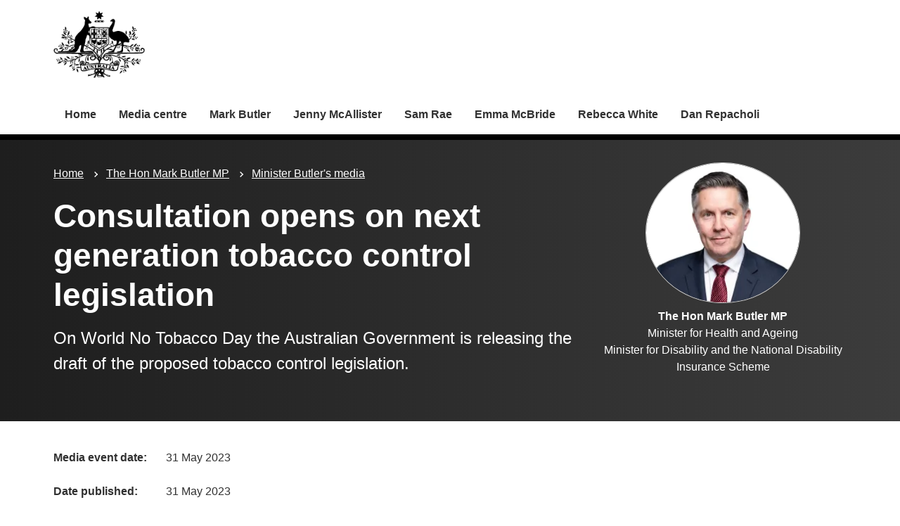

--- FILE ---
content_type: text/html; charset=UTF-8
request_url: https://www.health.gov.au/ministers/the-hon-mark-butler-mp/media/consultation-opens-on-next-generation-tobacco-control-legislation?language=en
body_size: 9753
content:
<!DOCTYPE html>
<html lang="en" dir="ltr" prefix="og: https://ogp.me/ns#">
  <head>
    
<!-- Google Tag Manager -->
<script>
  (function (w, d, s, l, i) {
  w[l] = w[l] || [];
  w[l].push({'gtm.start': new Date().getTime(), event: 'gtm.js'});
  var f = d.getElementsByTagName(s)[0],
  j = d.createElement(s),
  dl = l != 'dataLayer' ? '&l=' + l : '';
  j.async = true;
  j.src = 'https://www.googletagmanager.com/gtm.js?id=' + i + dl;
  f.parentNode.insertBefore(j, f);
  })(window, document, 'script', 'dataLayer', 'GTM-N4ZZ787');
</script>
<!-- End Google Tag Manager -->

    <meta charset="utf-8" />
<script async src="https://www.googletagmanager.com/gtag/js?id=UA-54970022-1"></script>
<script>window.dataLayer = window.dataLayer || [];function gtag(){dataLayer.push(arguments)};gtag("js", new Date());gtag("set", "developer_id.dMDhkMT", true);gtag("config", "UA-54970022-1", {"groups":"default","anonymize_ip":true,"page_placeholder":"PLACEHOLDER_page_path"});gtag('config', 'G-0XT7NFV9ZS', {'name': 'govcms'}); gtag('govcms.send', 'pageview', {'anonymizeIp': true})</script>
<meta name="description" content="On World No Tobacco Day the Australian Government is releasing the draft of the proposed tobacco control legislation." />
<link rel="canonical" href="https://www.health.gov.au/ministers/the-hon-mark-butler-mp/media/consultation-opens-on-next-generation-tobacco-control-legislation" />
<meta name="generator" content="Drupal 9 (http://drupal.org) + govCMS (http://govcms.gov.au)" />
<meta property="og:site_name" content="Australian Government Department of Health, Disability and Ageing" />
<meta property="og:type" content="article" />
<meta property="og:url" content="https://www.health.gov.au/ministers/the-hon-mark-butler-mp/media/consultation-opens-on-next-generation-tobacco-control-legislation?language=en" />
<meta property="og:title" content="Consultation opens on next generation tobacco control legislation" />
<meta property="og:description" content="On World No Tobacco Day the Australian Government is releasing the draft of the proposed tobacco control legislation." />
<meta property="og:image" content="https://www.health.gov.au/?language=enthemes/custom/hga/images/dhda-logo-stacked.png" />
<meta property="og:image:type" content="image/png" />
<meta property="og:image:width" content="1200" />
<meta property="og:image:height" content="630" />
<meta property="og:updated_time" content="2023-05-31T12:40:52+10:00" />
<meta property="article:published_time" content="2023-05-31T12:40:21+10:00" />
<meta property="article:modified_time" content="2023-05-31T12:40:52+10:00" />
<meta name="dcterms.title" content="Consultation opens on next generation tobacco control legislation" />
<meta name="dcterms.creator" content="Australian Government Department of Health, Disability and Ageing" />
<meta name="dcterms.description" content="On World No Tobacco Day the Australian Government is releasing the draft of the proposed tobacco control legislation." />
<meta name="dcterms.publisher" content="Australian Government Department of Health, Disability and Ageing" />
<meta name="dcterms.date" content="2026-02-04T08:55+11:00" />
<meta name="dcterms.type" content="text" />
<meta name="dcterms.format" content="text/html" />
<meta name="dcterms.identifier" content="https://www.health.gov.au/ministers/the-hon-mark-butler-mp/media/consultation-opens-on-next-generation-tobacco-control-legislation?language=en" />
<meta name="dcterms.language" content="en" />
<meta name="Generator" content="Drupal 10 (http://drupal.org) + GovCMS (http://govcms.gov.au)" />
<meta name="MobileOptimized" content="width" />
<meta name="HandheldFriendly" content="true" />
<meta name="viewport" content="width=device-width, initial-scale=1.0" />
<meta name="nodeId" content="46848" />
<meta name="health.search_title" content="Consultation opens on next generation tobacco control legislation" />
<meta name="health.content_type" content="Ministerial media" />
<meta name="health.audience" content="General public" />
<meta name="health.breadcrumb" content="Ministers › The Hon Mark Butler MP › Minister Butler&#039;s media" />
<meta name="health.topics" content="Smoking, vaping and tobacco" />
<meta name="health.content_owner" content="PCPD Communication Strategies and Campaigns BR" />
<meta name="health.language" content="English" />
<link rel="icon" href="/profiles/contrib/govcms/favicon.ico" type="image/vnd.microsoft.icon" />
<link rel="alternate" hreflang="en" href="https://www.health.gov.au/ministers/the-hon-mark-butler-mp/media/consultation-opens-on-next-generation-tobacco-control-legislation?language=en" />
<link rel="alternate" hreflang="x-default" href="https://www.health.gov.au/ministers/the-hon-mark-butler-mp/media/consultation-opens-on-next-generation-tobacco-control-legislation?language=en" />

        <link rel="stylesheet" media="all" href="/sites/default/files/css/css_5TEF0ZE59OBuATE5oG_KTvy8bN67zvpGfoWJyqN8HTs.css?delta=0&amp;language=en&amp;theme=hga&amp;include=eJxli1EOAiEQQy9E4EimLOOAGRjCgLq3NyZu_OCnbV7bTJCZA4tGiMuMKwpOXfOWih36pHEGbXSouI4BHujZQhqrQ_yf-NX6ilIsU3J22qQaIozci-JdRw0_93jgvUESqtSmTzRRxPxUZtm_16ySGXjvv_IB_TVTSQ" />
<link rel="stylesheet" media="all" href="/sites/default/files/css/css_JQvzLktfbwTiBUurAb_98p1QlgJ7dysJVZ_MkKXvka4.css?delta=1&amp;language=en&amp;theme=hga&amp;include=eJxli1EOAiEQQy9E4EimLOOAGRjCgLq3NyZu_OCnbV7bTJCZA4tGiMuMKwpOXfOWih36pHEGbXSouI4BHujZQhqrQ_yf-NX6ilIsU3J22qQaIozci-JdRw0_93jgvUESqtSmTzRRxPxUZtm_16ySGXjvv_IB_TVTSQ" />

    
    <title>Consultation opens on next generation tobacco control legislation | Health, Disability and Ageing Ministers | Australian Government Department of Health, Disability and Ageing</title>
    <link rel="apple-touch-icon" sizes="180x180" href="/themes/custom/hga/images/favicons/apple-touch-icon.png">
    <link rel="icon" type="image/png" sizes="32x32" href="/themes/custom/hga/images/favicons/favicon-32x32.png">
    <link rel="icon" type="image/png" sizes="16x16" href="/themes/custom/hga/images/favicons/favicon-16x16.png">
    <link rel="manifest" href="/themes/custom/hga/site.webmanifest">
  </head>
  <body class="health-gov-au node-h_ministerial_media h-minisite h-minisite--ministers h-minisite--type-standard node--46848 au-grid">
    
<!-- Google Tag Manager (noscript) -->
<noscript>
  <iframe src="https://www.googletagmanager.com/ns.html?id=GTM-N4ZZ787" height="0" width="0" style="display:none;visibility:hidden"></iframe>
</noscript>
<!-- End Google Tag Manager (noscript) -->

        <nav class="au-skip-link">
      <a class="au-skip-link__link" href="#content">Skip to main content</a>
      <a class="au-skip-link__link" href="#main-nav-default">Skip to main navigation</a>
    </nav>

    
      <div class="dialog-off-canvas-main-canvas" data-off-canvas-main-canvas>
    

<div class="au-body">

  
  

  

    
<header class="au-header " role="banner">
  <div class="container">
    <div class="row">
      <div class="col-xs-12">
        <a href="/" title="Home" rel="home" class="au-header__logo">
          <img src="/sites/default/files/2023-02/government-coat-of-arms.png" alt="Health, Disability and Ageing Ministers" class="au-header__logo-image au-responsive-media-img">
        </a>
        <div class="au-header__text">
        </div>
      </div>
    </div>
  </div>
</header>

    <div class="region--navigation">
    <div id="block-menu-block-h-minisites">
  
    
      
<nav class="au-main-nav au-main-nav--dropdown au-main-nav--dropdown-columns " aria-label="main">
  <div class="container">
    <div class="row">
      <div class="col-md-12">
        <div id="main-nav-default" class="au-main-nav__content">
                            <button aria-controls="main-nav-default" class="au-main-nav__toggle au-main-nav__toggle--open" onclick="return AU.mainNav.Toggle( this )">
              
	<span class="svg-inline--fa fa-fw "><svg xmlns="http://www.w3.org/2000/svg" viewBox="0 0 448 512"><path d="M16 132h416c8.837 0 16-7.163 16-16V76c0-8.837-7.163-16-16-16H16C7.163 60 0 67.163 0 76v40c0 8.837 7.163 16 16 16zm0 160h416c8.837 0 16-7.163 16-16v-40c0-8.837-7.163-16-16-16H16c-8.837 0-16 7.163-16 16v40c0 8.837 7.163 16 16 16zm0 160h416c8.837 0 16-7.163 16-16v-40c0-8.837-7.163-16-16-16H16c-8.837 0-16 7.163-16 16v40c0 8.837 7.163 16 16 16z"/></svg></span>
              Menu
            </button>
          
                              <div class="au-main-nav__menu">
            <div class="au-main-nav__menu-inner">
              <div class="au-main-nav__focus-trap-top"></div>
              <button aria-controls="main-nav-default" class="au-main-nav__toggle au-main-nav__toggle--close" onclick="return AU.mainNav.Toggle( this )">
                
	<span class="svg-inline--fa fa-fw "><svg xmlns="http://www.w3.org/2000/svg" viewBox="0 0 352 512"><path d="M242.72 256l100.07-100.07c12.28-12.28 12.28-32.19 0-44.48l-22.24-22.24c-12.28-12.28-32.19-12.28-44.48 0L176 189.28 75.93 89.21c-12.28-12.28-32.19-12.28-44.48 0L9.21 111.45c-12.28 12.28-12.28 32.19 0 44.48L109.28 256 9.21 356.07c-12.28 12.28-12.28 32.19 0 44.48l22.24 22.24c12.28 12.28 32.2 12.28 44.48 0L176 322.72l100.07 100.07c12.28 12.28 32.2 12.28 44.48 0l22.24-22.24c12.28-12.28 12.28-32.19 0-44.48L242.72 256z"/></svg></span>
                Close
              </button>
                      <ul data_region="navigation" class="au-link-list">
              <li>
                  <a href="/ministers?language=en" title="" data-drupal-link-system-path="node/6183">Home</a>
                      </li>
          <li>
                  <a href="/ministers/media-centre?language=en" data-drupal-link-system-path="node/48665">Media centre</a>
                      </li>
          <li>
                  <a href="/ministers/the-hon-mark-butler-mp?language=en" data-drupal-link-system-path="node/38978">Mark Butler</a>
                      </li>
          <li>
                  <a href="/ministers/senator-the-hon-jenny-mcallister?language=en" data-drupal-link-system-path="node/54329">Jenny McAllister</a>
                      </li>
          <li>
                  <a href="/ministers/the-hon-sam-rae-mp?language=en" data-drupal-link-system-path="node/54316">Sam Rae</a>
                      </li>
          <li>
                  <a href="/ministers/the-hon-emma-mcbride-mp?language=en" data-drupal-link-system-path="node/38981">Emma McBride</a>
                      </li>
          <li>
                  <a href="/ministers/the-hon-rebecca-white-mp?language=en" data-drupal-link-system-path="node/54321">Rebecca White</a>
                      </li>
          <li>
                  <a href="/ministers/mr-dan-repacholi-mp?language=en" data-drupal-link-system-path="node/54343">Dan Repacholi</a>
                      </li>
        </ul>
  
              <div class="au-main-nav__focus-trap-bottom"></div>
            </div>
          </div>
          <div class="au-main-nav__overlay" aria-controls="main-nav-default" onclick="return AU.mainNav.Toggle( this )"></div>
        </div>
      </div>
    </div>
  </div>
</nav>


  </div>

  </div>


      <div class="health-sub-header health-sub-header--dark">
      <div class="container">
        <div class="row rs_skip">
          <div class="col-xs-12 col-md-8">
              <div class="region--content_top_left">
    <div id="block-system-breadcrumb-block">
  
    
        <nav class="au-breadcrumbs" aria-label="Breadcrumb">
    <h2 class="au-sronly">You are here</h2>
    <ol class="au-link-list au-link-list--inline">
          <li>
                  <a href="/ministers?language=en">Home</a>
              </li>
          <li>
                  <a href="/ministers/the-hon-mark-butler-mp?language=en">The Hon Mark Butler MP</a>
              </li>
          <li>
                  <a href="/ministers/the-hon-mark-butler-mp/media?language=en">Minister Butler&#039;s media</a>
              </li>
        </ol>
  </nav>

  </div>
<div id="block-page-title-block">
  
    
      

  <div dir="ltr">
        <div class="health-sub-header__section-title">
      <a class="au-direction-link au-direction-link--left" href="/ministers/the-hon-mark-butler-mp/media?language=en">Minister Butler&#039;s media</a>
    </div>
            <h1>Consultation opens on next generation tobacco control legislation</h1>
    <p class="au-introduction">
      On World No Tobacco Day the Australian Government is releasing the draft of the proposed tobacco control legislation.
    </p>

  </div>



  </div>

  </div>

          </div>
          <div class="col-xs-12 col-md-4">
              <div class="region--content_top_right">
    


<div class="health-toolbar rs_preserve ">
  <ul class="health-toolbar__items au-link-list au-link-list--inline">
          <li>
        <button
          id="health-toolbar__listen"
          href="//app-oc.readspeaker.com/cgi-bin/rsent?customerid=5802&amp;amp;lang=en_au&amp;amp;readid=content&amp;amp;url=https://www.health.gov.au/ministers/the-hon-mark-butler-mp/media/consultation-opens-on-next-generation-tobacco-control-legislation?language=en"
          class="health-toolbar__listen au-btn au-btn--tertiary "
        >
          
	<span class="svg-inline--fa fa-fw fa-left"><svg xmlns="http://www.w3.org/2000/svg" viewBox="0 0 576 512"><path d="M215.03 71.05L126.06 160H24c-13.26 0-24 10.74-24 24v144c0 13.25 10.74 24 24 24h102.06l88.97 88.95c15.03 15.03 40.97 4.47 40.97-16.97V88.02c0-21.46-25.96-31.98-40.97-16.97zm233.32-51.08c-11.17-7.33-26.18-4.24-33.51 6.95-7.34 11.17-4.22 26.18 6.95 33.51 66.27 43.49 105.82 116.6 105.82 195.58 0 78.98-39.55 152.09-105.82 195.58-11.17 7.32-14.29 22.34-6.95 33.5 7.04 10.71 21.93 14.56 33.51 6.95C528.27 439.58 576 351.33 576 256S528.27 72.43 448.35 19.97zM480 256c0-63.53-32.06-121.94-85.77-156.24-11.19-7.14-26.03-3.82-33.12 7.46s-3.78 26.21 7.41 33.36C408.27 165.97 432 209.11 432 256s-23.73 90.03-63.48 115.42c-11.19 7.14-14.5 22.07-7.41 33.36 6.51 10.36 21.12 15.14 33.12 7.46C447.94 377.94 480 319.54 480 256zm-141.77-76.87c-11.58-6.33-26.19-2.16-32.61 9.45-6.39 11.61-2.16 26.2 9.45 32.61C327.98 228.28 336 241.63 336 256c0 14.38-8.02 27.72-20.92 34.81-11.61 6.41-15.84 21-9.45 32.61 6.43 11.66 21.05 15.8 32.61 9.45 28.23-15.55 45.77-45 45.77-76.88s-17.54-61.32-45.78-76.86z"/></svg></span>
Listen</button>
      </li>
              <li>
        <button
          id="health-toolbar__print"
          class="health-toolbar__print au-btn au-btn--tertiary "
        >
          
	<span class="svg-inline--fa fa-fw fa-left"><svg xmlns="http://www.w3.org/2000/svg" viewBox="0 0 512 512"><path d="M448 192V77.25c0-8.49-3.37-16.62-9.37-22.63L393.37 9.37c-6-6-14.14-9.37-22.63-9.37H96C78.33 0 64 14.33 64 32v160c-35.35 0-64 28.65-64 64v112c0 8.84 7.16 16 16 16h48v96c0 17.67 14.33 32 32 32h320c17.67 0 32-14.33 32-32v-96h48c8.84 0 16-7.16 16-16V256c0-35.35-28.65-64-64-64zm-64 256H128v-96h256v96zm0-224H128V64h192v48c0 8.84 7.16 16 16 16h48v96zm48 72c-13.25 0-24-10.75-24-24 0-13.26 10.75-24 24-24s24 10.74 24 24c0 13.25-10.75 24-24 24z"/></svg></span>
Print</button>
      </li>
              <li>
        <button
          id="health-toolbar__share"
          class="health-toolbar__share au-btn au-btn--tertiary "
        >
          
	<span class="svg-inline--fa fa-fw fa-left"><svg xmlns="http://www.w3.org/2000/svg" viewBox="0 0 448 512"><path d="M352 320c-22.608 0-43.387 7.819-59.79 20.895l-102.486-64.054a96.551 96.551 0 0 0 0-41.683l102.486-64.054C308.613 184.181 329.392 192 352 192c53.019 0 96-42.981 96-96S405.019 0 352 0s-96 42.981-96 96c0 7.158.79 14.13 2.276 20.841L155.79 180.895C139.387 167.819 118.608 160 96 160c-53.019 0-96 42.981-96 96s42.981 96 96 96c22.608 0 43.387-7.819 59.79-20.895l102.486 64.054A96.301 96.301 0 0 0 256 416c0 53.019 42.981 96 96 96s96-42.981 96-96-42.981-96-96-96z"/></svg></span>
Share</button>
        <div class="health-share-menu au-sronly">
          <ul class="au-link-list">
            <li>
              
	<span class="svg-inline--fa fa-fw "><svg xmlns="http://www.w3.org/2000/svg" viewBox="0 0 512 512"><!--!Font Awesome Free 6.5.2 by @fontawesome - https://fontawesome.com License - https://fontawesome.com/license/free Copyright 2024 Fonticons, Inc.--><path d="M389.2 48h70.6L305.6 224.2 487 464H345L233.7 318.6 106.5 464H35.8L200.7 275.5 26.8 48H172.4L272.9 180.9 389.2 48zM364.4 421.8h39.1L151.1 88h-42L364.4 421.8z"/></svg></span>
              <a href="https://x.com/share?text=Consultation opens on next generation tobacco control legislation&amp;url=https://www.health.gov.au/ministers/the-hon-mark-butler-mp/media/consultation-opens-on-next-generation-tobacco-control-legislation?language=en">X (Twitter)</a>
            </li>
            <li>
              
	<span class="svg-inline--fa fa-fw "><svg xmlns="http://www.w3.org/2000/svg" viewBox="0 0 320 512"><path d="M279.14 288l14.22-92.66h-88.91v-60.13c0-25.35 12.42-50.06 52.24-50.06h40.42V6.26S260.43 0 225.36 0c-73.22 0-121.08 44.38-121.08 124.72v70.62H22.89V288h81.39v224h100.17V288z"/></svg></span>
              <a href="https://facebook.com/sharer.php?u=https://www.health.gov.au/ministers/the-hon-mark-butler-mp/media/consultation-opens-on-next-generation-tobacco-control-legislation?language=en">Facebook</a>
            </li>
            <li>
              
	<span class="svg-inline--fa fa-fw "><svg xmlns="http://www.w3.org/2000/svg" viewBox="0 0 512 512"><path d="M502.3 190.8c3.9-3.1 9.7-.2 9.7 4.7V400c0 26.5-21.5 48-48 48H48c-26.5 0-48-21.5-48-48V195.6c0-5 5.7-7.8 9.7-4.7 22.4 17.4 52.1 39.5 154.1 113.6 21.1 15.4 56.7 47.8 92.2 47.6 35.7.3 72-32.8 92.3-47.6 102-74.1 131.6-96.3 154-113.7zM256 320c23.2.4 56.6-29.2 73.4-41.4 132.7-96.3 142.8-104.7 173.4-128.7 5.8-4.5 9.2-11.5 9.2-18.9v-19c0-26.5-21.5-48-48-48H48C21.5 64 0 85.5 0 112v19c0 7.4 3.4 14.3 9.2 18.9 30.6 23.9 40.7 32.4 173.4 128.7 16.8 12.2 50.2 41.8 73.4 41.4z"/></svg></span>
              <a href="mailto:?subject=Consultation opens on next generation tobacco control legislation&amp;body=https://www.health.gov.au/ministers/the-hon-mark-butler-mp/media/consultation-opens-on-next-generation-tobacco-control-legislation?language=en">Email</a>
            </li>
          </ul>
        </div>
      </li>
      </ul>
  <div class="col-xs-12">
    <div class="health-readspeaker-wrapper">
      <div
        id="health-readspeaker-loading"
        class="health-readspeaker-loading"
        style="display: none;"
      >Loading...</div>
      <div
        id="health-readspeaker"
        class="health-readspeaker rs_addtools rs_splitbutton rs_skip rs_exp"
      ></div>
    </div>
  </div>
</div>

<div>
  <div class="image image--circle text--align-center">
    
<noscript class="loading-lazy">
  <img src="/sites/default/files/styles/medium/public/2024-09/the-hon-mark-butler-mp.png.webp?itok=eqsWKMoA" width="220" height="200" alt="" loading="lazy" />
</noscript>


  </div>
  <div class="text--align-center">
    <p>
      <strong>The Hon Mark Butler MP</strong><br/>
      Minister for Health and Ageing<br />
Minister for Disability and the National Disability Insurance Scheme
    </p>
  </div>
</div>

  </div>

          </div>
        </div>
      </div>
    </div>
  
    <div class="region--pre_body">
    


  </div>

  
    <div class="container health-content">
      <div class="row">
        <div id="content" class="col-xs-12">
          <main class="main-content" role="main">
              <div class="region--content">
    <div data-drupal-messages-fallback class="hidden"></div>
<div id="block-system-main-block">
  
    
      <article class="node node--h_ministerial_media node--full">

      
        
  
      
  
  <div>
      



<div class="health-field health-field--inline">
      <div class="health-field__label">Media event date:</div>
        <div class="health-field__item"><time datetime="2023-05-31T02:30:00Z">31 May 2023</time>
</div>
  </div>




<div class="health-field health-field--inline">
      <div class="health-field__label">Date published:</div>
        <div class="health-field__item"><time datetime="2023-05-31T02:40:52Z">31 May 2023</time>
</div>
  </div>




<div class="health-field health-field--inline">
      <div class="health-field__label">Media type:</div>
        <div class="health-field__item">Media release</div>
  </div>




<div class="health-field health-field--comma-separated health-field--inline">
			<div class="health-field__label">Audience: </div>
				<div class="health-field__item">General public</div>
	</div>

      <p>On World No Tobacco Day the Australian Government is releasing the draft of the proposed tobacco control legislation.<br><br>
&nbsp;<br><br>
The Public Health (Tobacco and Other Products) legislation is a critical step in the Government’s fight against tobacco and nicotine addiction.<br><br>
&nbsp;<br><br>
It consolidates various&nbsp;tobacco-related laws, regulations, instruments and court decisions. It modernises and simplifies existing provisions and introduces new measures to discourage smoking and tobacco use and prevent the promotion of e-cigarettes.<br><br>
&nbsp;<br><br>
The legislation will enable important reforms announced last year to protect Australians against the harm caused by tobacco and vaping products, including:</p>
<ul>
<li>updating and improving graphic warnings on packaging</li>
<li>standardising the size of tobacco packets and products</li>
<li>preventing the use of specified additives in tobacco products</li>
<li>standardising the design and look of filters</li>
<li>limiting the use of appealing names that imply reduced harm</li>
<li>requiring health promotion inserts in packs and pouches</li>
<li>improving transparency of tobacco sales volumes, product contents, and advertising and promotional activities.</li>
<li>capturing vapes in advertising restrictions</li>
</ul>
<p>This legislation supports the&nbsp;<a data-entity-substitution="canonical" data-entity-type="node" data-entity-uuid="3429be05-afd8-4140-8835-6fc0c173ec90" href="/resources/publications/national-tobacco-strategy-2023-2030?language=en" target="_blank" title="National Tobacco Strategy 2023–2030">National Tobacco Strategy 2023–2030</a>, which commits to reducing daily smoking prevalence to below 10% by 2025 and to 5% or less by 2030 and prioritises tackling smoking in First Nations communities.<br><br>
&nbsp;<br><br>
Anyone can provide written feedback on the legislation’s exposure bill until 14 July 2023. The bill will be&nbsp;on the&nbsp;<a href="https://consultations.health.gov.au/phd-tobacco/d5d890c2/" target="_blank">Consultation Hub</a>&nbsp;later today.<br><br>
&nbsp;<br><br>
<strong>Quotes attributable to Minister Butler: </strong><br><br>
&nbsp;<br><br>
“Australia has been a leader in public health measures to discourage smoking, but after a decade of inaction, the gains of Labor’s world leading plain packaging laws have been squandered.<br><br>
&nbsp;<br><br>
“Australia needs to reclaim its position as a world leader on tobacco control.<br><br>
&nbsp;<br><br>
“Disadvantaged Australians are paying the price for Big Tobacco’s profits.<br><br>
&nbsp;<br><br>
“When Peter Dutton was Shadow Health Minister he described Labor’s world-leading and life-saving reforms as ‘a bridge too far’.<br><br>
&nbsp;<br><br>
“The Coalition has been on the wrong side of history before on tobacco control. I hope these new reforms are met with bipartisanship.<br><br>
&nbsp;<br><br>
“Tobacco use is estimated to claim the lives of about 20,000 Australians every year – more than 50 Australians every day.<br><br>
&nbsp;<br><br>
“This legislation will enable the next generation of reform to help us fight against nicotine addiction.”</p>




  </div>

        <div class="health-separator"></div>
                



<div class="node node--h_ministerial_media node--full health-field health-field--inline">
      <div class="health-field__label">Minister:</div>
    <div>
    <ul class="au-tags au-tags--inline">
              <li><a href="/ministers/the-hon-mark-butler-mp?language=en" hreflang="en">The Hon Mark Butler MP</a></li>
          </ul>
  </div>
</div>
        <div class="health-field health-field--inline health-field--tags">
	<div class="health-field__label">Tags:&nbsp;</div>
	<div class="health-field__item">
		<ul class="au-tags au-tags--inline">
												<li>
						<a href="/topics/smoking-vaping-and-tobacco?language=en">Smoking, vaping and tobacco</a>
					</li>
									</ul>
	</div>
</div>
  
</article>

  </div>

  </div>

              <div class="region--content_bottom">
    <div id="block-webform-block">
  
    
      <span id="webform-submission-help-us-improve-health-gov-au-node-46848-form-ajax-content"></span><div id="webform-submission-help-us-improve-health-gov-au-node-46848-form-ajax" class="webform-ajax-form-wrapper" data-effect="fade" data-progress-type="throbber"><form class="webform-submission-form webform-submission-add-form webform-submission-help-us-improve-health-gov-au-form webform-submission-help-us-improve-health-gov-au-add-form webform-submission-help-us-improve-health-gov-au-node-46848-form webform-submission-help-us-improve-health-gov-au-node-46848-add-form js-webform-details-toggle webform-details-toggle" data-drupal-selector="webform-submission-help-us-improve-health-gov-au-node-46848-add-form" action="/ministers/the-hon-mark-butler-mp/media/consultation-opens-on-next-generation-tobacco-control-legislation?language=en" method="post" id="webform-submission-help-us-improve-health-gov-au-node-46848-add-form" accept-charset="UTF-8">
  
  <div data-drupal-selector="edit-accordion-container" id="edit-accordion-container" class="js-form-wrapper form-wrapper"><div aria-controls="webform_help_us_improve_health_gov_au" aria-expanded="false" onclick="return AU.accordion.Toggle( this )" id="edit-processed-text" class="js-form-item form-item js-form-type-processed-text form-item- js-form-item- form-no-label au-form__item">
            <p><a href="#"><strong>Is there anything wrong with this page?</strong></a></p>

        </div>
<div class="au-accordion__body au-accordion--closed js-form-wrapper form-wrapper" id="webform_help_us_improve_health_gov_au" data-drupal-selector="edit-body-container"><div data-drupal-selector="edit-wrapper-container" id="edit-wrapper-container" class="js-form-wrapper form-wrapper"><div id="edit-markup" class="js-form-item form-item js-form-type-webform-markup form-item-markup js-form-item-markup form-no-label au-form__item">
            <h2>Help us improve health.gov.au</h2>
<p>If you would like a response please provide an email address. Your email address is covered by our <a href="/node/6186" target="_blank">privacy policy</a>.</p>

        </div>
<div class="js-form-item form-item js-form-type-email form-item-email-address js-form-item-email-address au-form__item">
        <label data-type="email" for="edit-email-address">
  Email address
    </label>
          <input pattern="^(?:[\w\!\#\$\%\&amp;\&#039;&#039;\*\+\-\/\=\?\^\`\{\|\}\~]+\.)*[\w\!\#\$\%\&amp;\&#039;&#039;\*\+\-\/\=\?\^\`\{\|\}\~]+@(?:(?:(?:[a-zA-Z0-9_](?:[a-zA-Z0-9_\-](?!\.)){0,61}[a-zA-Z0-9_-]?\.)+[a-zA-Z0-9_](?:[a-zA-Z0-9_\-](?!$)){0,61}[a-zA-Z0-9_]?)|(?:\[(?:(?:[01]?\d{1,2}|2[0-4]\d|25[0-5])\.){3}(?:[01]?\d{1,2}|2[0-4]\d|25[0-5])\]))$" data-webform-pattern-error="Please enter a valid email address." data-drupal-selector="edit-email-address" type="email" id="edit-email-address" name="email_address" value="" size="60" maxlength="254" class="form-email au-text-input au-text-input--block" />

        </div>
<div class="js-form-item form-item js-form-type-textarea form-item-h-what-you-were-doing js-form-item-h-what-you-were-doing au-form__item">
        <label data-type="textarea" for="edit-h-what-you-were-doing">
  What you were doing?
      <span class="form-required">(mandatory)</span>
    </label>
          <div>
  <textarea data-drupal-selector="edit-h-what-you-were-doing" id="edit-h-what-you-were-doing" name="h_what_you_were_doing" rows="5" cols="60" maxlength="1200" class="form-textarea required au-text-input au-text-input--block" required="required" aria-required="true"></textarea>
</div>

        </div>
<div class="js-form-item form-item js-form-type-textarea form-item-h-what-went-wrong js-form-item-h-what-went-wrong au-form__item">
        <label data-type="textarea" for="edit-h-what-went-wrong">
  What went wrong?
      <span class="form-required">(mandatory)</span>
    </label>
          <div>
  <textarea data-drupal-selector="edit-h-what-went-wrong" id="edit-h-what-went-wrong" name="h_what_went_wrong" rows="5" cols="60" maxlength="1200" class="form-textarea required au-text-input au-text-input--block" required="required" aria-required="true"></textarea>
</div>

        </div>
<div data-drupal-selector="edit-actions" class="form-actions webform-actions js-form-wrapper form-wrapper" id="edit-actions">

<input class="webform-button--submit button button--primary js-form-submit form-submit au-btn standard-gap" data-drupal-selector="edit-actions-submit" data-disable-refocus="true" type="submit" id="edit-actions-submit" name="op" value="Submit" />

</div>
</div>
</div>
</div>
<input data-drupal-selector="edit-honeypot-time" type="hidden" name="honeypot_time" value="EiZMsfs4wdHYz8ZZjt4Ho-U1DauIaVstJ_B1Qk-W0rE" />
<input autocomplete="off" data-drupal-selector="form-ch9q5jzkuzmglng6mbuxhhpfzeh7yow9jo5gyo26xue" type="hidden" name="form_build_id" value="form-CH9Q5JzkUZmGlNg6MBuxHhpfzEH7YoW9jo5Gyo26xuE" />
<input data-drupal-selector="edit-webform-submission-help-us-improve-health-gov-au-node-46848-add-form" type="hidden" name="form_id" value="webform_submission_help_us_improve_health_gov_au_node_46848_add_form" />
<div class="url-textfield js-form-wrapper form-wrapper" style="display: none !important;"><div class="js-form-item form-item js-form-type-textfield form-item-url js-form-item-url au-form__item">
        <label data-type="textfield" for="edit-url">
  Leave this field blank
    </label>
          <input autocomplete="off" data-drupal-selector="edit-url" type="text" id="edit-url" name="url" value="" size="20" maxlength="128" class="form-text au-text-input au-text-input--block" />

        </div>
</div>


  
</form>
</div>
  </div>

  </div>

          </main>
        </div>
              </div>
    </div>
  
  

  <footer class="au-footer au-footer--dark au-body au-body--dark" role="contentinfo">
  <div class="container">
            <div id="block-block-content-55c7655f-acff-42d8-abb8-24bd0532efda">
  
    
        <div class="layout layout--onecol">
    <div  class="layout__region layout__region--content">
      <div>
  
    
        <p><a href="/using-our-websites/accessibility?language=en" data-entity-type="node" data-entity-uuid="48eb5961-06eb-499e-9b7f-0843ea0079e8" data-entity-substitution="canonical" title="Accessibility">Accessibility</a> | <a href="/using-our-websites/copyright?language=en" data-entity-type="node" data-entity-uuid="4e2e00c7-9b30-4263-8cbf-b451612549a6" data-entity-substitution="canonical" title="Copyright">Copyright</a> | <a href="/using-our-websites/disclaimer?language=en" data-entity-type="node" data-entity-uuid="930ae5cc-50a0-4bf7-9f6c-165bfa1ae313" data-entity-substitution="canonical" title="Disclaimer">Disclaimer</a> | <a href="/using-our-websites/website-privacy-policy?language=en" data-entity-type="node" data-entity-uuid="c1ca843c-a48d-4c77-a8cd-c6ecaef246c6" data-entity-substitution="canonical" title="Website privacy policy">Privacy</a></p>


  </div>

    </div>
  </div>
  <div class="layout layout--onecol">
    <div  class="layout__region layout__region--content">
      <div>
  
    
        <div class="au-footer__end"><div class="row"><div class="col-xs-12"><p class="acknowledgement-of-country">We acknowledge the Traditional Owners and Custodians of Country throughout Australia, and their continuing connection to land, sea and community. We pay our respects to them and their cultures, and to Elders both past and present.</p></div></div><div class="row"><div class="col-xs-12"><div class="au-footer__end"><p><small>© Commonwealth of Australia</small></p></div></div></div></div>

  </div>

    </div>
  </div>

  </div>


      </div>
</footer>


  
</div>


  </div>

    
    <div id="health-tooltip" tabindex="0" class="health-tooltip">
  <div class="health-tooltip__arrow"></div>
  <div class="health-tooltip__content"></div>
</div>

    <script type="application/json" data-drupal-selector="drupal-settings-json">{"path":{"baseUrl":"\/","pathPrefix":"","currentPath":"node\/46848","currentPathIsAdmin":false,"isFront":false,"currentLanguage":"en","currentQuery":{"language":"en"}},"pluralDelimiter":"\u0003","suppressDeprecationErrors":true,"ajaxPageState":{"libraries":"[base64]","theme":"hga","theme_token":null},"ajaxTrustedUrl":{"form_action_p_pvdeGsVG5zNF_XLGPTvYSKCf43t8qZYSwcfZl2uzM":true,"\/ministers\/the-hon-mark-butler-mp\/media\/consultation-opens-on-next-generation-tobacco-control-legislation?language=en\u0026ajax_form=1":true},"google_analytics":{"account":"UA-54970022-1","trackOutbound":true,"trackMailto":true,"trackTel":true,"trackDownload":true,"trackDownloadExtensions":"7z|aac|arc|arj|asf|asx|avi|bin|csv|doc(x|m)?|dot(x|m)?|exe|flv|gif|gz|gzip|hqx|jar|jpe?g|js|mp(2|3|4|e?g)|mov(ie)?|msi|msp|pdf|phps|png|ppt(x|m)?|pot(x|m)?|pps(x|m)?|ppam|sld(x|m)?|thmx|qtm?|ra(m|r)?|sea|sit|tar|tgz|torrent|txt|wav|wma|wmv|wpd|xls(x|m|b)?|xlt(x|m)|xlam|xml|z|zip"},"ajax":{"edit-actions-submit":{"callback":"::submitAjaxForm","event":"click","effect":"fade","speed":500,"progress":{"type":"throbber","message":""},"disable-refocus":true,"url":"\/ministers\/the-hon-mark-butler-mp\/media\/consultation-opens-on-next-generation-tobacco-control-legislation?language=en\u0026ajax_form=1","httpMethod":"POST","dialogType":"ajax","submit":{"_triggering_element_name":"op","_triggering_element_value":"Submit"}}},"user":{"uid":0,"permissionsHash":"c7ee775c83c2b6497d831a699e0d31fdc4a7c0d63b1e417e3ed8e8b7685f1569"}}</script>
<script src="/sites/default/files/js/js_4fuTLh9noGgcwWk2c8FwdQPMbRsKSy6fdvrpqcqyq8U.js?scope=footer&amp;delta=0&amp;language=en&amp;theme=hga&amp;include=[base64]"></script>

  </body>
</html>
